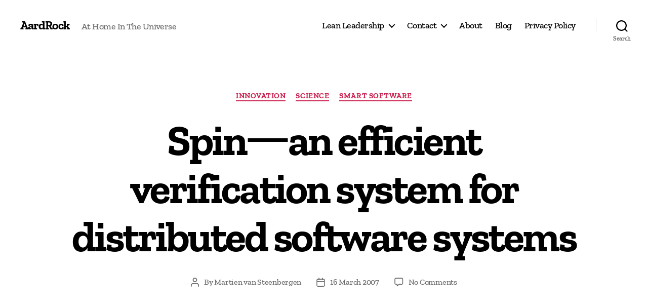

--- FILE ---
content_type: text/css
request_url: http://aardrock.com/wp-content/plugins/pareltaal/pareltaal.css
body_size: 230
content:
.parel {
				font-variant: small-caps;
				text-decoration: none !important;
}

a.parel {
				color: black;
				//font-weight: bold;
				box-shadow: none;
}

a.parel:hover {
				color: #008000;
				//text-decoration: underline;
}
